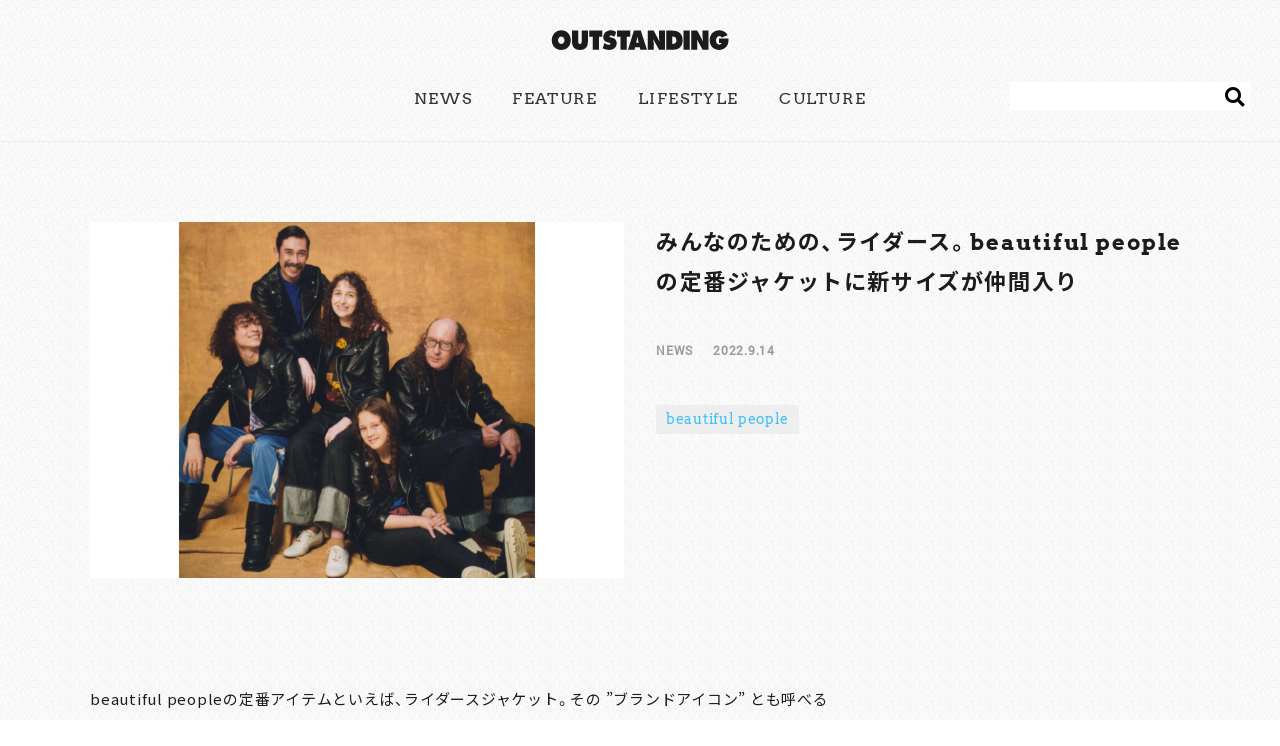

--- FILE ---
content_type: text/html; charset=UTF-8
request_url: https://outstanding-web.com/6398
body_size: 17914
content:
<!DOCTYPE html>
<html lang="ja">

<head>
  <meta charset="UTF-8">
  <meta http-equiv="X-UA-Compatible" content="IE=edge">
  <meta name="viewport" content="width=device-width, initial-scale=1.0">

  
  <meta name="description" lang="ja" content="Sports, Outdoor, Fashion. The Mixture of Any Cultures｜OUTSTANDING WEB（アウトスタンディングウェブ）"/>
  <link rel="icon" sizes="16x16" href="https://outstanding-web.com/wp-content/themes/outstanding/images/favicon_16.ico" />
  <link rel="icon" sizes="32x32" href="https://outstanding-web.com/wp-content/themes/outstanding/images/favicon_32.ico" />
  <link rel="icon" sizes="48x48" href="https://outstanding-web.com/wp-content/themes/outstanding/images/favicon_48.ico" />
  <link rel="apple-touch-icon" sizes="1000x1000" href="https://outstanding-web.com/wp-content/themes/outstanding/images/apple-touch-icon.jpg" />
  <link rel="preconnect" href="https://fonts.gstatic.com"/>
  <link href="https://fonts.googleapis.com/css2?family=Noto+Sans+JP:wght@100;300;400;500;700;900&display=swap" rel="stylesheet"/>
  <link rel="stylesheet" href="https://cdn.jsdelivr.net/npm/yakuhanjp@3.4.1/dist/css/yakuhanjp.min.css">
  <link rel="stylesheet" href="https://cdnjs.cloudflare.com/ajax/libs/meyer-reset/2.0/reset.min.css">
  <link rel="stylesheet" href="https://cdnjs.cloudflare.com/ajax/libs/Swiper/5.3.1/css/swiper.min.css">
  <link rel="stylesheet" href="https://cdnjs.cloudflare.com/ajax/libs/animate.css/4.0.0/animate.min.css"/>

  
		<!-- All in One SEO 4.1.1.2 -->
		<title>みんなのための、ライダース。beautiful peopleの定番ジャケットに新サイズが仲間入り | OUTSTANDING WEB（アウトスタンディングウェブ）｜アウトドアやスポーツをファッションと融合したライフスタイルマガジン</title>
		<meta name="description" content="beautiful peopleの定番アイテムといえば、ライダースジャケット。その ”ブランドアイコン” とも呼べるアイテムに新サイズが加わり、全10サイズが展開されることとなった。 キッズサイズやオーバーサイズなど、着 […]"/>
		<link rel="canonical" href="https://outstanding-web.com/6398" />
		<meta property="og:site_name" content="OUTSTANDING WEB（アウトスタンディングウェブ）｜アウトドアやスポーツをファッションと融合したライフスタイルマガジン |" />
		<meta property="og:type" content="article" />
		<meta property="og:title" content="みんなのための、ライダース。beautiful peopleの定番ジャケットに新サイズが仲間入り | OUTSTANDING WEB（アウトスタンディングウェブ）｜アウトドアやスポーツをファッションと融合したライフスタイルマガジン" />
		<meta property="og:description" content="beautiful peopleの定番アイテムといえば、ライダースジャケット。その ”ブランドアイコン” とも呼べるアイテムに新サイズが加わり、全10サイズが展開されることとなった。 キッズサイズやオーバーサイズなど、着 […]" />
		<meta property="og:url" content="https://outstanding-web.com/6398" />
		<meta property="og:image" content="https://outstanding-web.com/wp-content/uploads/2022/09/beautiful-people.jpg" />
		<meta property="og:image:secure_url" content="https://outstanding-web.com/wp-content/uploads/2022/09/beautiful-people.jpg" />
		<meta property="og:image:width" content="1800" />
		<meta property="og:image:height" content="1200" />
		<meta property="article:published_time" content="2022-09-14T03:09:54Z" />
		<meta property="article:modified_time" content="2022-09-21T14:48:01Z" />
		<meta name="twitter:card" content="summary" />
		<meta name="twitter:domain" content="outstanding-web.com" />
		<meta name="twitter:title" content="みんなのための、ライダース。beautiful peopleの定番ジャケットに新サイズが仲間入り | OUTSTANDING WEB（アウトスタンディングウェブ）｜アウトドアやスポーツをファッションと融合したライフスタイルマガジン" />
		<meta name="twitter:description" content="beautiful peopleの定番アイテムといえば、ライダースジャケット。その ”ブランドアイコン” とも呼べるアイテムに新サイズが加わり、全10サイズが展開されることとなった。 キッズサイズやオーバーサイズなど、着 […]" />
		<meta name="twitter:image" content="https://outstanding-web.com/wp-content/uploads/2022/09/beautiful-people.jpg" />
		<script type="application/ld+json" class="aioseo-schema">
			{"@context":"https:\/\/schema.org","@graph":[{"@type":"WebSite","@id":"https:\/\/outstanding-web.com\/#website","url":"https:\/\/outstanding-web.com\/","name":"OUTSTANDING WEB\uff08\u30a2\u30a6\u30c8\u30b9\u30bf\u30f3\u30c7\u30a3\u30f3\u30b0\u30a6\u30a7\u30d6\uff09\uff5c\u30a2\u30a6\u30c8\u30c9\u30a2\u3084\u30b9\u30dd\u30fc\u30c4\u3092\u30d5\u30a1\u30c3\u30b7\u30e7\u30f3\u3068\u878d\u5408\u3057\u305f\u30e9\u30a4\u30d5\u30b9\u30bf\u30a4\u30eb\u30de\u30ac\u30b8\u30f3","publisher":{"@id":"https:\/\/outstanding-web.com\/#organization"}},{"@type":"Organization","@id":"https:\/\/outstanding-web.com\/#organization","name":"\u30a2\u30a6\u30c8\u30c9\u30a2\u3084\u30b9\u30dd\u30fc\u30c4\u3092\u30d5\u30a1\u30c3\u30b7\u30e7\u30f3\u3068\u878d\u5408\u3057\u305f\u30e9\u30a4\u30d5\u30b9\u30bf\u30a4\u30eb\u30de\u30ac\u30b8\u30f3\uff5cOUTSTANDING WEB\uff08\u30a2\u30a6\u30c8\u30b9\u30bf\u30f3\u30c7\u30a3\u30f3\u30b0\u30a6\u30a7\u30d6\uff09","url":"https:\/\/outstanding-web.com\/","logo":{"@type":"ImageObject","@id":"https:\/\/outstanding-web.com\/#organizationLogo","url":"https:\/\/outstanding-web.com\/wp-content\/uploads\/2023\/11\/outstanding_inst.jpg","width":"320","height":"320"},"image":{"@id":"https:\/\/outstanding-web.com\/#organizationLogo"}},{"@type":"BreadcrumbList","@id":"https:\/\/outstanding-web.com\/6398#breadcrumblist","itemListElement":[{"@type":"ListItem","@id":"https:\/\/outstanding-web.com\/#listItem","position":"1","item":{"@id":"https:\/\/outstanding-web.com\/#item","name":"\u30db\u30fc\u30e0","description":"\u30b9\u30dd\u30fc\u30c4\u3084\u30a2\u30a6\u30c8\u30c9\u30a2\u306b\u7acb\u3061\u4f4d\u7f6e\u306e\u6bd4\u91cd\u3092\u304b\u3051\u305fWEB\u30de\u30ac\u30b8\u30f3\u3067\u3059\u3002\u30b9\u30c8\u30ea\u30fc\u30c8\u3067\u73fe\u5728\u9032\u884c\u4e2d\u306e\u30b9\u30bf\u30a4\u30eb\u306b\u30b9\u30dd\u30fc\u30c4\u30d5\u30ec\u30fc\u30d0\u30fc\u3092\u30df\u30c3\u30af\u30b9\u3057\u305f\u30b9\u30c8\u30fc\u30ea\u30fc\u3084\u30b7\u30fc\u30ba\u30f3\u3067\u6700\u3082\u6c17\u306b\u306a\u308b\u30a2\u30a4\u30c6\u30e0\u3092\u3044\u3061\u65e9\u304f\u7d39\u4ecb\u3057\u307e\u3059\u3002","url":"https:\/\/outstanding-web.com\/"}}]},{"@type":"Person","@id":"https:\/\/outstanding-web.com\/author\/editor#author","url":"https:\/\/outstanding-web.com\/author\/editor","name":"editor","image":{"@type":"ImageObject","@id":"https:\/\/outstanding-web.com\/6398#authorImage","url":"https:\/\/secure.gravatar.com\/avatar\/91643c59ab7e74b94f168afa476dc18b?s=96&d=mm&r=g","width":"96","height":"96","caption":"editor"}},{"@type":"WebPage","@id":"https:\/\/outstanding-web.com\/6398#webpage","url":"https:\/\/outstanding-web.com\/6398","name":"\u307f\u3093\u306a\u306e\u305f\u3081\u306e\u3001\u30e9\u30a4\u30c0\u30fc\u30b9\u3002beautiful people\u306e\u5b9a\u756a\u30b8\u30e3\u30b1\u30c3\u30c8\u306b\u65b0\u30b5\u30a4\u30ba\u304c\u4ef2\u9593\u5165\u308a | OUTSTANDING WEB\uff08\u30a2\u30a6\u30c8\u30b9\u30bf\u30f3\u30c7\u30a3\u30f3\u30b0\u30a6\u30a7\u30d6\uff09\uff5c\u30a2\u30a6\u30c8\u30c9\u30a2\u3084\u30b9\u30dd\u30fc\u30c4\u3092\u30d5\u30a1\u30c3\u30b7\u30e7\u30f3\u3068\u878d\u5408\u3057\u305f\u30e9\u30a4\u30d5\u30b9\u30bf\u30a4\u30eb\u30de\u30ac\u30b8\u30f3","description":"beautiful people\u306e\u5b9a\u756a\u30a2\u30a4\u30c6\u30e0\u3068\u3044\u3048\u3070\u3001\u30e9\u30a4\u30c0\u30fc\u30b9\u30b8\u30e3\u30b1\u30c3\u30c8\u3002\u305d\u306e \u201d\u30d6\u30e9\u30f3\u30c9\u30a2\u30a4\u30b3\u30f3\u201d \u3068\u3082\u547c\u3079\u308b\u30a2\u30a4\u30c6\u30e0\u306b\u65b0\u30b5\u30a4\u30ba\u304c\u52a0\u308f\u308a\u3001\u516810\u30b5\u30a4\u30ba\u304c\u5c55\u958b\u3055\u308c\u308b\u3053\u3068\u3068\u306a\u3063\u305f\u3002 \u30ad\u30c3\u30ba\u30b5\u30a4\u30ba\u3084\u30aa\u30fc\u30d0\u30fc\u30b5\u30a4\u30ba\u306a\u3069\u3001\u7740 [\u2026]","inLanguage":"ja","isPartOf":{"@id":"https:\/\/outstanding-web.com\/#website"},"breadcrumb":{"@id":"https:\/\/outstanding-web.com\/6398#breadcrumblist"},"author":"https:\/\/outstanding-web.com\/6398#author","creator":"https:\/\/outstanding-web.com\/6398#author","image":{"@type":"ImageObject","@id":"https:\/\/outstanding-web.com\/#mainImage","url":"https:\/\/outstanding-web.com\/wp-content\/uploads\/2022\/09\/beautiful-people.jpg","width":"1800","height":"1200"},"primaryImageOfPage":{"@id":"https:\/\/outstanding-web.com\/6398#mainImage"},"datePublished":"2022-09-14T03:09:54+09:00","dateModified":"2022-09-21T14:48:01+09:00"},{"@type":"BlogPosting","@id":"https:\/\/outstanding-web.com\/6398#blogposting","name":"\u307f\u3093\u306a\u306e\u305f\u3081\u306e\u3001\u30e9\u30a4\u30c0\u30fc\u30b9\u3002beautiful people\u306e\u5b9a\u756a\u30b8\u30e3\u30b1\u30c3\u30c8\u306b\u65b0\u30b5\u30a4\u30ba\u304c\u4ef2\u9593\u5165\u308a | OUTSTANDING WEB\uff08\u30a2\u30a6\u30c8\u30b9\u30bf\u30f3\u30c7\u30a3\u30f3\u30b0\u30a6\u30a7\u30d6\uff09\uff5c\u30a2\u30a6\u30c8\u30c9\u30a2\u3084\u30b9\u30dd\u30fc\u30c4\u3092\u30d5\u30a1\u30c3\u30b7\u30e7\u30f3\u3068\u878d\u5408\u3057\u305f\u30e9\u30a4\u30d5\u30b9\u30bf\u30a4\u30eb\u30de\u30ac\u30b8\u30f3","description":"beautiful people\u306e\u5b9a\u756a\u30a2\u30a4\u30c6\u30e0\u3068\u3044\u3048\u3070\u3001\u30e9\u30a4\u30c0\u30fc\u30b9\u30b8\u30e3\u30b1\u30c3\u30c8\u3002\u305d\u306e \u201d\u30d6\u30e9\u30f3\u30c9\u30a2\u30a4\u30b3\u30f3\u201d \u3068\u3082\u547c\u3079\u308b\u30a2\u30a4\u30c6\u30e0\u306b\u65b0\u30b5\u30a4\u30ba\u304c\u52a0\u308f\u308a\u3001\u516810\u30b5\u30a4\u30ba\u304c\u5c55\u958b\u3055\u308c\u308b\u3053\u3068\u3068\u306a\u3063\u305f\u3002 \u30ad\u30c3\u30ba\u30b5\u30a4\u30ba\u3084\u30aa\u30fc\u30d0\u30fc\u30b5\u30a4\u30ba\u306a\u3069\u3001\u7740 [\u2026]","headline":"\u307f\u3093\u306a\u306e\u305f\u3081\u306e\u3001\u30e9\u30a4\u30c0\u30fc\u30b9\u3002beautiful people\u306e\u5b9a\u756a\u30b8\u30e3\u30b1\u30c3\u30c8\u306b\u65b0\u30b5\u30a4\u30ba\u304c\u4ef2\u9593\u5165\u308a","author":{"@id":"https:\/\/outstanding-web.com\/author\/editor#author"},"publisher":{"@id":"https:\/\/outstanding-web.com\/#organization"},"datePublished":"2022-09-14T03:09:54+09:00","dateModified":"2022-09-21T14:48:01+09:00","articleSection":"beautiful people","mainEntityOfPage":{"@id":"https:\/\/outstanding-web.com\/6398#webpage"},"isPartOf":{"@id":"https:\/\/outstanding-web.com\/6398#webpage"},"image":{"@type":"ImageObject","@id":"https:\/\/outstanding-web.com\/#articleImage","url":"https:\/\/outstanding-web.com\/wp-content\/uploads\/2022\/09\/beautiful-people.jpg","width":"1800","height":"1200"}}]}
		</script>
		<!-- All in One SEO -->

<link rel='dns-prefetch' href='//s.w.org' />
<link rel="alternate" type="application/rss+xml" title="OUTSTANDING WEB（アウトスタンディングウェブ）｜アウトドアやスポーツをファッションと融合したライフスタイルマガジン &raquo; みんなのための、ライダース。beautiful peopleの定番ジャケットに新サイズが仲間入り のコメントのフィード" href="https://outstanding-web.com/6398/feed" />
		<script type="text/javascript">
			window._wpemojiSettings = {"baseUrl":"https:\/\/s.w.org\/images\/core\/emoji\/13.0.1\/72x72\/","ext":".png","svgUrl":"https:\/\/s.w.org\/images\/core\/emoji\/13.0.1\/svg\/","svgExt":".svg","source":{"concatemoji":"https:\/\/outstanding-web.com\/wp-includes\/js\/wp-emoji-release.min.js?ver=5.7.1"}};
			!function(e,a,t){var n,r,o,i=a.createElement("canvas"),p=i.getContext&&i.getContext("2d");function s(e,t){var a=String.fromCharCode;p.clearRect(0,0,i.width,i.height),p.fillText(a.apply(this,e),0,0);e=i.toDataURL();return p.clearRect(0,0,i.width,i.height),p.fillText(a.apply(this,t),0,0),e===i.toDataURL()}function c(e){var t=a.createElement("script");t.src=e,t.defer=t.type="text/javascript",a.getElementsByTagName("head")[0].appendChild(t)}for(o=Array("flag","emoji"),t.supports={everything:!0,everythingExceptFlag:!0},r=0;r<o.length;r++)t.supports[o[r]]=function(e){if(!p||!p.fillText)return!1;switch(p.textBaseline="top",p.font="600 32px Arial",e){case"flag":return s([127987,65039,8205,9895,65039],[127987,65039,8203,9895,65039])?!1:!s([55356,56826,55356,56819],[55356,56826,8203,55356,56819])&&!s([55356,57332,56128,56423,56128,56418,56128,56421,56128,56430,56128,56423,56128,56447],[55356,57332,8203,56128,56423,8203,56128,56418,8203,56128,56421,8203,56128,56430,8203,56128,56423,8203,56128,56447]);case"emoji":return!s([55357,56424,8205,55356,57212],[55357,56424,8203,55356,57212])}return!1}(o[r]),t.supports.everything=t.supports.everything&&t.supports[o[r]],"flag"!==o[r]&&(t.supports.everythingExceptFlag=t.supports.everythingExceptFlag&&t.supports[o[r]]);t.supports.everythingExceptFlag=t.supports.everythingExceptFlag&&!t.supports.flag,t.DOMReady=!1,t.readyCallback=function(){t.DOMReady=!0},t.supports.everything||(n=function(){t.readyCallback()},a.addEventListener?(a.addEventListener("DOMContentLoaded",n,!1),e.addEventListener("load",n,!1)):(e.attachEvent("onload",n),a.attachEvent("onreadystatechange",function(){"complete"===a.readyState&&t.readyCallback()})),(n=t.source||{}).concatemoji?c(n.concatemoji):n.wpemoji&&n.twemoji&&(c(n.twemoji),c(n.wpemoji)))}(window,document,window._wpemojiSettings);
		</script>
		<style type="text/css">
img.wp-smiley,
img.emoji {
	display: inline !important;
	border: none !important;
	box-shadow: none !important;
	height: 1em !important;
	width: 1em !important;
	margin: 0 .07em !important;
	vertical-align: -0.1em !important;
	background: none !important;
	padding: 0 !important;
}
</style>
	<link rel='stylesheet' id='wp-block-library-css'  href='https://outstanding-web.com/wp-includes/css/dist/block-library/style.min.css?ver=5.7.1' type='text/css' media='all' />
<link rel='stylesheet' id='style-css'  href='https://outstanding-web.com/wp-content/themes/outstanding/style.css?ver=5.7.1' type='text/css' media='all' />
<link rel='stylesheet' id='news-css'  href='https://outstanding-web.com/wp-content/themes/outstanding/css/single-news.css?ver=5.7.1' type='text/css' media='all' />
<!--n2css--><script type='application/json' id='wpp-json'>
{"sampling_active":0,"sampling_rate":100,"ajax_url":"https:\/\/outstanding-web.com\/wp-json\/wordpress-popular-posts\/v1\/popular-posts","ID":6398,"token":"efeeab82b6","lang":0,"debug":0}
</script>
<script type='text/javascript' src='https://outstanding-web.com/wp-content/plugins/wordpress-popular-posts/assets/js/wpp.min.js?ver=5.3.2' id='wpp-js-js'></script>
<script type='text/javascript' src='https://outstanding-web.com/wp-includes/js/jquery/jquery.min.js?ver=3.5.1' id='jquery-core-js'></script>
<script type='text/javascript' src='https://outstanding-web.com/wp-includes/js/jquery/jquery-migrate.min.js?ver=3.3.2' id='jquery-migrate-js'></script>
<link rel="https://api.w.org/" href="https://outstanding-web.com/wp-json/" /><link rel="alternate" type="application/json" href="https://outstanding-web.com/wp-json/wp/v2/posts/6398" /><link rel="EditURI" type="application/rsd+xml" title="RSD" href="https://outstanding-web.com/xmlrpc.php?rsd" />
<link rel="wlwmanifest" type="application/wlwmanifest+xml" href="https://outstanding-web.com/wp-includes/wlwmanifest.xml" /> 
<meta name="generator" content="WordPress 5.7.1" />
<link rel='shortlink' href='https://outstanding-web.com/?p=6398' />
<link rel="alternate" type="application/json+oembed" href="https://outstanding-web.com/wp-json/oembed/1.0/embed?url=https%3A%2F%2Foutstanding-web.com%2F6398" />
<link rel="alternate" type="text/xml+oembed" href="https://outstanding-web.com/wp-json/oembed/1.0/embed?url=https%3A%2F%2Foutstanding-web.com%2F6398&#038;format=xml" />
<meta name="cdp-version" content="1.1.8" />        <style>
            @-webkit-keyframes bgslide {
                from {
                    background-position-x: 0;
                }
                to {
                    background-position-x: -200%;
                }
            }

            @keyframes bgslide {
                    from {
                        background-position-x: 0;
                    }
                    to {
                        background-position-x: -200%;
                    }
            }

            .wpp-widget-placeholder {
                margin: 0 auto;
                width: 60px;
                height: 3px;
                background: #dd3737;
                background: -webkit-gradient(linear, left top, right top, from(#dd3737), color-stop(10%, #571313), to(#dd3737));
                background: linear-gradient(90deg, #dd3737 0%, #571313 10%, #dd3737 100%);
                background-size: 200% auto;
                border-radius: 3px;
                -webkit-animation: bgslide 1s infinite linear;
                animation: bgslide 1s infinite linear;
            }
        </style>
        
  
  
  <script src="https://wowjs.uk/dist/wow.min.js"></script>
  <script>new WOW().init();</script>
  <!-- Global site tag (gtag.js) - Google Analytics -->
  <script async src="https://www.googletagmanager.com/gtag/js?id=G-J2DWL3F362"></script>
  <script>
    window.dataLayer = window.dataLayer || [];
    function gtag(){dataLayer.push(arguments);}
    gtag('js', new Date());
    gtag('config', 'G-J2DWL3F362');
  </script>
  <!-- End Google Analytics -->
</head>

<body>

    
          
              
                  
                  
      
    
  
  <section class="globalNav">
    <div class="heder-fixed">
    <h1>
      <a href="https://outstanding-web.com">
        <svg xmlns="http://www.w3.org/2000/svg" xmlns:xlink="http://www.w3.org/1999/xlink" width="178px" height="20px">
          <path fill-rule="evenodd" fill="rgb(28, 28, 28)" d="M168.438,6.112 C166.208,6.112 164.979,8.232 164.979,10.531 C164.979,12.626 166.162,14.595 168.188,14.595 C169.167,14.595 170.418,14.089 170.714,12.929 L167.892,12.929 L167.892,8.435 L177.519,8.435 C177.473,11.540 177.473,14.140 175.448,16.563 C173.627,18.760 170.828,19.946 168.165,19.946 C162.931,19.946 158.697,16.362 158.697,10.252 C158.697,4.042 162.817,0.306 168.211,0.306 C171.192,0.306 175.289,1.947 176.632,5.203 L170.805,7.576 C170.327,6.616 169.439,6.112 168.438,6.112 ZM146.089,9.646 L145.907,9.646 C146.112,10.959 146.294,12.196 146.294,13.458 L146.294,19.644 L140.331,19.644 L140.331,0.609 L146.316,0.609 L151.915,11.161 L152.097,11.161 C151.847,9.571 151.574,7.929 151.574,6.314 L151.574,0.609 L157.537,0.609 L157.537,19.644 L151.574,19.644 L146.089,9.646 ZM132.593,0.609 L138.829,0.609 L138.829,19.644 L132.593,19.644 L132.593,0.609 ZM123.035,19.644 L115.138,19.644 L115.138,0.609 L121.487,0.609 C127.245,0.609 131.661,3.411 131.661,10.404 C131.661,16.059 128.065,19.644 123.035,19.644 ZM121.761,6.567 L121.374,6.567 L121.374,13.938 L121.761,13.938 C123.832,13.938 125.425,12.878 125.425,10.379 C125.425,7.703 124.036,6.567 121.761,6.567 ZM102.484,9.646 L102.302,9.646 C102.507,10.959 102.689,12.196 102.689,13.458 L102.689,19.644 L96.726,19.644 L96.726,0.609 L102.712,0.609 L108.311,11.161 L108.493,11.161 C108.242,9.571 107.969,7.929 107.969,6.314 L107.969,0.609 L113.932,0.609 L113.932,19.644 L107.969,19.644 L102.484,9.646 ZM88.783,17.270 L84.072,17.270 L83.571,19.644 L76.971,19.644 L82.934,0.609 L89.830,0.609 L95.952,19.644 L89.352,19.644 L88.783,17.270 ZM86.962,9.394 C86.780,8.586 86.666,7.753 86.553,6.946 L86.325,6.946 L85.187,12.751 L87.691,12.751 L86.962,9.394 ZM75.788,19.644 L69.553,19.644 L69.553,6.616 L66.116,6.794 L66.116,0.609 L79.225,0.609 L79.225,6.794 L75.788,6.616 L75.788,19.644 ZM61.155,7.703 C63.795,8.359 65.707,9.924 65.707,13.156 C65.707,17.699 61.974,19.946 58.265,19.946 C56.103,19.946 53.599,19.289 51.665,18.205 L53.576,12.827 L53.895,13.105 C55.010,14.064 56.353,14.847 57.787,14.847 C58.401,14.847 59.380,14.569 59.380,13.710 C59.380,12.853 58.561,12.777 57.991,12.650 L56.740,12.398 C54.305,11.917 52.256,10.328 52.256,7.349 C52.256,2.831 55.966,0.306 59.698,0.306 C61.655,0.306 63.453,0.836 65.138,1.972 L63.453,6.844 C62.384,6.036 61.178,5.405 59.835,5.405 C59.289,5.405 58.492,5.633 58.492,6.415 C58.492,7.122 59.266,7.223 59.744,7.349 L61.155,7.703 ZM47.933,19.644 L41.697,19.644 L41.697,6.616 L38.260,6.794 L38.260,0.609 L51.369,0.609 L51.369,6.794 L47.933,6.616 L47.933,19.644 ZM28.952,19.946 C24.150,19.946 21.010,17.422 21.010,11.868 L21.010,0.609 L27.245,0.609 L27.245,11.212 C27.245,12.701 27.291,14.014 28.952,14.014 C30.614,14.014 30.659,12.701 30.659,11.212 L30.659,0.609 L36.895,0.609 L36.895,11.868 C36.895,17.422 33.754,19.946 28.952,19.946 ZM10.268,19.946 C5.033,19.946 0.777,16.286 0.777,10.177 C0.777,4.194 5.056,0.306 10.268,0.306 C15.480,0.306 19.758,4.194 19.758,10.177 C19.758,16.286 15.502,19.946 10.268,19.946 ZM10.268,6.567 C8.288,6.567 7.059,8.258 7.059,10.278 C7.059,12.449 8.379,13.938 10.268,13.938 C12.157,13.938 13.477,12.449 13.477,10.278 C13.477,8.258 12.248,6.567 10.268,6.567 Z" />
        </svg>
      </a>

    </h1>
    </div>

    <nav class="nav ">
      <ul>
        <li >
          <a href="https://outstanding-web.com/news">NEWS</a>
        </li>
        <li >
          <a href="https://outstanding-web.com/feature">FEATURE</a>
        </li>
        <li >
          <a href="https://outstanding-web.com/lifestyle">LIFESTYLE</a>
        </li>
        <li >
          <a href="https://outstanding-web.com/culture">CULTURE</a>
        </li>
      </ul>

      <div class="nav__search">
        <form id="searchform" action="https://outstanding-web.com" method="get">
  <input type="text" name="s" id="s" />
  <button type="submit"><i class="fas fa-search"></i></button>
</form>
      </div>
    </nav>
  </section>

  <p class="nav__menu"><img src="https://outstanding-web.com/wp-content/themes/outstanding/images/menu.png" alt="outstanding-menu" id="js-menu"></p>

  <div id="close">
    <span class="line1"></span>
    <span class="line2"></span>
  </div>

  
<section class="single">
  <div class="single__ttl">
    <div class="single__ttl-wrapper">
      <div class="left">
                  <img width="1800" height="1200" src="https://outstanding-web.com/wp-content/uploads/2022/09/beautiful-people.jpg" class="attachment-post-thumbnail size-post-thumbnail wp-post-image" alt="" loading="lazy" srcset="https://outstanding-web.com/wp-content/uploads/2022/09/beautiful-people.jpg 1800w, https://outstanding-web.com/wp-content/uploads/2022/09/beautiful-people-300x200.jpg 300w, https://outstanding-web.com/wp-content/uploads/2022/09/beautiful-people-864x576.jpg 864w, https://outstanding-web.com/wp-content/uploads/2022/09/beautiful-people-402x268.jpg 402w, https://outstanding-web.com/wp-content/uploads/2022/09/beautiful-people-768x512.jpg 768w, https://outstanding-web.com/wp-content/uploads/2022/09/beautiful-people-1536x1024.jpg 1536w" sizes="(max-width: 1800px) 100vw, 1800px" />          　          <small class="price">
                      </small>
      </div>
      <div class="right">
        <h2>
          みんなのための、ライダース。beautiful peopleの定番ジャケットに新サイズが仲間入り        </h2>

        <div class="date">
          <p>NEWS</p>
          <p>2022.9.14</p>
        </div>

        <small class="photo">
                  </small>

        <ul class="tags">
          <ul class="post-categories">
	<li><a href="https://outstanding-web.com/category/beautiful-people" rel="category tag">beautiful people</a></li></ul>        </ul>

      </div>
    </div>

  </div>

  <div class="single__cont">
    <div class="single__cont-main">
<!--
      <p>
              </p>
-->

        
<p>beautiful peopleの定番アイテムといえば、ライダースジャケット。その ”ブランドアイコン” とも呼べるアイテムに新サイズが加わり、全10サイズが展開されることとなった。</p>



<p></p>



<figure class="wp-block-gallery has-nested-images columns-default is-cropped">
<figure class="wp-block-image size-large"><img loading="lazy" width="576" height="576" src="https://outstanding-web.com/wp-content/uploads/2022/09/202208_bp_THE_11-576x576.png" alt="" class="wp-image-6441" srcset="https://outstanding-web.com/wp-content/uploads/2022/09/202208_bp_THE_11-576x576.png 576w, https://outstanding-web.com/wp-content/uploads/2022/09/202208_bp_THE_11-300x300.png 300w, https://outstanding-web.com/wp-content/uploads/2022/09/202208_bp_THE_11-768x768.png 768w, https://outstanding-web.com/wp-content/uploads/2022/09/202208_bp_THE_11-160x160.png 160w, https://outstanding-web.com/wp-content/uploads/2022/09/202208_bp_THE_11-150x150.png 150w, https://outstanding-web.com/wp-content/uploads/2022/09/202208_bp_THE_11.png 1080w" sizes="(max-width: 576px) 100vw, 576px" /></figure>



<figure class="wp-block-image size-large"><img loading="lazy" width="576" height="576" src="https://outstanding-web.com/wp-content/uploads/2022/09/202208_bp_THE_08-576x576.png" alt="" class="wp-image-6440" srcset="https://outstanding-web.com/wp-content/uploads/2022/09/202208_bp_THE_08-576x576.png 576w, https://outstanding-web.com/wp-content/uploads/2022/09/202208_bp_THE_08-300x300.png 300w, https://outstanding-web.com/wp-content/uploads/2022/09/202208_bp_THE_08-768x768.png 768w, https://outstanding-web.com/wp-content/uploads/2022/09/202208_bp_THE_08-160x160.png 160w, https://outstanding-web.com/wp-content/uploads/2022/09/202208_bp_THE_08-150x150.png 150w, https://outstanding-web.com/wp-content/uploads/2022/09/202208_bp_THE_08.png 1080w" sizes="(max-width: 576px) 100vw, 576px" /></figure>
</figure>



<p></p>



<figure class="wp-block-gallery has-nested-images columns-default is-cropped">
<figure class="wp-block-image size-large"><img loading="lazy" width="576" height="576" src="https://outstanding-web.com/wp-content/uploads/2022/09/202208_bp_THE_28-576x576.png" alt="" class="wp-image-6442" srcset="https://outstanding-web.com/wp-content/uploads/2022/09/202208_bp_THE_28-576x576.png 576w, https://outstanding-web.com/wp-content/uploads/2022/09/202208_bp_THE_28-300x300.png 300w, https://outstanding-web.com/wp-content/uploads/2022/09/202208_bp_THE_28-768x768.png 768w, https://outstanding-web.com/wp-content/uploads/2022/09/202208_bp_THE_28-160x160.png 160w, https://outstanding-web.com/wp-content/uploads/2022/09/202208_bp_THE_28-150x150.png 150w, https://outstanding-web.com/wp-content/uploads/2022/09/202208_bp_THE_28.png 1080w" sizes="(max-width: 576px) 100vw, 576px" /></figure>



<figure class="wp-block-image size-large"><img loading="lazy" width="576" height="576" src="https://outstanding-web.com/wp-content/uploads/2022/09/202208_bp_THE_19-576x576.png" alt="" class="wp-image-6443" srcset="https://outstanding-web.com/wp-content/uploads/2022/09/202208_bp_THE_19-576x576.png 576w, https://outstanding-web.com/wp-content/uploads/2022/09/202208_bp_THE_19-300x300.png 300w, https://outstanding-web.com/wp-content/uploads/2022/09/202208_bp_THE_19-768x768.png 768w, https://outstanding-web.com/wp-content/uploads/2022/09/202208_bp_THE_19-160x160.png 160w, https://outstanding-web.com/wp-content/uploads/2022/09/202208_bp_THE_19-150x150.png 150w, https://outstanding-web.com/wp-content/uploads/2022/09/202208_bp_THE_19.png 1080w" sizes="(max-width: 576px) 100vw, 576px" /></figure>
</figure>



<p></p>



<p>キッズサイズやオーバーサイズなど、着る人のスタイルに合わせて好みのシルエットを選ぶことが可能に。また、同じサイズを共有し、男女、親子でコーディネートを楽しむこともできる。</p>



<p></p>



<figure class="wp-block-image size-large"><img loading="lazy" width="576" height="576" src="https://outstanding-web.com/wp-content/uploads/2022/09/202208_bp_THE_31-576x576.png" alt="" class="wp-image-6444" srcset="https://outstanding-web.com/wp-content/uploads/2022/09/202208_bp_THE_31-576x576.png 576w, https://outstanding-web.com/wp-content/uploads/2022/09/202208_bp_THE_31-300x300.png 300w, https://outstanding-web.com/wp-content/uploads/2022/09/202208_bp_THE_31-768x768.png 768w, https://outstanding-web.com/wp-content/uploads/2022/09/202208_bp_THE_31-160x160.png 160w, https://outstanding-web.com/wp-content/uploads/2022/09/202208_bp_THE_31-150x150.png 150w, https://outstanding-web.com/wp-content/uploads/2022/09/202208_bp_THE_31.png 1080w" sizes="(max-width: 576px) 100vw, 576px" /></figure>



<p></p>



<figure class="wp-block-gallery has-nested-images columns-default is-cropped">
<figure class="wp-block-image size-large"><img loading="lazy" width="424" height="576" src="https://outstanding-web.com/wp-content/uploads/2022/09/1235105007_4-424x576.jpeg" alt="" class="wp-image-6445" srcset="https://outstanding-web.com/wp-content/uploads/2022/09/1235105007_4-424x576.jpeg 424w, https://outstanding-web.com/wp-content/uploads/2022/09/1235105007_4-221x300.jpeg 221w, https://outstanding-web.com/wp-content/uploads/2022/09/1235105007_4-768x1044.jpeg 768w, https://outstanding-web.com/wp-content/uploads/2022/09/1235105007_4.jpeg 1103w" sizes="(max-width: 424px) 100vw, 424px" /></figure>



<figure class="wp-block-image size-large"><img loading="lazy" width="424" height="576" src="https://outstanding-web.com/wp-content/uploads/2022/09/1235105007_1-1-424x576.jpeg" alt="" class="wp-image-6446" srcset="https://outstanding-web.com/wp-content/uploads/2022/09/1235105007_1-1-424x576.jpeg 424w, https://outstanding-web.com/wp-content/uploads/2022/09/1235105007_1-1-221x300.jpeg 221w, https://outstanding-web.com/wp-content/uploads/2022/09/1235105007_1-1-768x1044.jpeg 768w, https://outstanding-web.com/wp-content/uploads/2022/09/1235105007_1-1.jpeg 1103w" sizes="(max-width: 424px) 100vw, 424px" /></figure>
</figure>



<p></p>



<figure class="wp-block-gallery has-nested-images columns-default is-cropped">
<figure class="wp-block-image size-large"><img loading="lazy" width="424" height="576" src="https://outstanding-web.com/wp-content/uploads/2022/09/1235105015_6-1-424x576.jpeg" alt="" class="wp-image-6447" srcset="https://outstanding-web.com/wp-content/uploads/2022/09/1235105015_6-1-424x576.jpeg 424w, https://outstanding-web.com/wp-content/uploads/2022/09/1235105015_6-1-221x300.jpeg 221w, https://outstanding-web.com/wp-content/uploads/2022/09/1235105015_6-1-768x1044.jpeg 768w, https://outstanding-web.com/wp-content/uploads/2022/09/1235105015_6-1.jpeg 1103w" sizes="(max-width: 424px) 100vw, 424px" /></figure>



<figure class="wp-block-image size-large"><img loading="lazy" width="424" height="576" src="https://outstanding-web.com/wp-content/uploads/2022/09/1235105015_4-1-424x576.jpeg" alt="" class="wp-image-6448" srcset="https://outstanding-web.com/wp-content/uploads/2022/09/1235105015_4-1-424x576.jpeg 424w, https://outstanding-web.com/wp-content/uploads/2022/09/1235105015_4-1-221x300.jpeg 221w, https://outstanding-web.com/wp-content/uploads/2022/09/1235105015_4-1-768x1044.jpeg 768w, https://outstanding-web.com/wp-content/uploads/2022/09/1235105015_4-1.jpeg 1103w" sizes="(max-width: 424px) 100vw, 424px" /></figure>
</figure>



<p></p>



<figure class="wp-block-image size-large"><a href="https://beautiful-people.jp/c/THE-collection/"><img loading="lazy" width="384" height="576" src="https://outstanding-web.com/wp-content/uploads/2022/09/KYM_6157-1-384x576.jpeg" alt="" class="wp-image-6452" srcset="https://outstanding-web.com/wp-content/uploads/2022/09/KYM_6157-1-384x576.jpeg 384w, https://outstanding-web.com/wp-content/uploads/2022/09/KYM_6157-1-200x300.jpeg 200w, https://outstanding-web.com/wp-content/uploads/2022/09/KYM_6157-1-768x1152.jpeg 768w, https://outstanding-web.com/wp-content/uploads/2022/09/KYM_6157-1.jpeg 1000w" sizes="(max-width: 384px) 100vw, 384px" /></a></figure>



<p></p>



<figure class="wp-block-image size-large"><img loading="lazy" width="384" height="576" src="https://outstanding-web.com/wp-content/uploads/2022/09/KYM_6159-2-384x576.jpeg" alt="" class="wp-image-6453" srcset="https://outstanding-web.com/wp-content/uploads/2022/09/KYM_6159-2-384x576.jpeg 384w, https://outstanding-web.com/wp-content/uploads/2022/09/KYM_6159-2-200x300.jpeg 200w, https://outstanding-web.com/wp-content/uploads/2022/09/KYM_6159-2-768x1152.jpeg 768w, https://outstanding-web.com/wp-content/uploads/2022/09/KYM_6159-2.jpeg 1000w" sizes="(max-width: 384px) 100vw, 384px" /></figure>



<p></p>



<figure class="wp-block-gallery has-nested-images columns-default is-cropped">
<figure class="wp-block-image size-large"><img loading="lazy" width="576" height="576" src="https://outstanding-web.com/wp-content/uploads/2022/09/22PF_leather-28-576x576.jpeg" alt="" class="wp-image-6455" srcset="https://outstanding-web.com/wp-content/uploads/2022/09/22PF_leather-28-576x576.jpeg 576w, https://outstanding-web.com/wp-content/uploads/2022/09/22PF_leather-28-300x300.jpeg 300w, https://outstanding-web.com/wp-content/uploads/2022/09/22PF_leather-28-768x768.jpeg 768w, https://outstanding-web.com/wp-content/uploads/2022/09/22PF_leather-28-160x160.jpeg 160w, https://outstanding-web.com/wp-content/uploads/2022/09/22PF_leather-28-150x150.jpeg 150w, https://outstanding-web.com/wp-content/uploads/2022/09/22PF_leather-28.jpeg 1500w" sizes="(max-width: 576px) 100vw, 576px" /></figure>



<figure class="wp-block-image size-large"><img loading="lazy" width="576" height="576" src="https://outstanding-web.com/wp-content/uploads/2022/09/22PF_leather-27-1-576x576.jpeg" alt="" class="wp-image-6454" srcset="https://outstanding-web.com/wp-content/uploads/2022/09/22PF_leather-27-1-576x576.jpeg 576w, https://outstanding-web.com/wp-content/uploads/2022/09/22PF_leather-27-1-300x300.jpeg 300w, https://outstanding-web.com/wp-content/uploads/2022/09/22PF_leather-27-1-768x768.jpeg 768w, https://outstanding-web.com/wp-content/uploads/2022/09/22PF_leather-27-1-160x160.jpeg 160w, https://outstanding-web.com/wp-content/uploads/2022/09/22PF_leather-27-1-150x150.jpeg 150w, https://outstanding-web.com/wp-content/uploads/2022/09/22PF_leather-27-1.jpeg 1500w" sizes="(max-width: 576px) 100vw, 576px" /></figure>
</figure>



<p></p>



<p>デッドストックのような雰囲気に仕上げた羊革は、ソフトでしっとりとした風合いがあり、着込むほどに馴染む仕上がり。どんな人にでもフィットする着用感が魅力だ。</p>



<p>今回のリリースに際して、“Family” をテーマとしたビジュアルやライダースのケア方法を紹介した動画なども公開されているので、あわせてチェックしてみよう。</p>



<p></p>



<figure class="wp-block-embed is-type-video is-provider-youtube wp-block-embed-youtube wp-embed-aspect-16-9 wp-has-aspect-ratio"><div class="wp-block-embed__wrapper">
<iframe loading="lazy" title="beautiful people ライダースケア" width="500" height="281" src="https://www.youtube.com/embed/vWer5qwzfVY?feature=oembed" frameborder="0" allow="accelerometer; autoplay; clipboard-write; encrypted-media; gyroscope; picture-in-picture" allowfullscreen></iframe>
</div></figure>



<p></p>



<p>まさしく ”みんなのためのライダース” として、これからの季節のおともにしてみるのも良いだろう。ぜひともご注目を。</p>



<p></p>



<p><strong>【お問い合わせ】</strong><br>beautiful people Aoyama<br>東京都港区南青山3-16-6<br>TEL：03-6447-1869<br><a href="https://beautiful-people.jp/" target="_blank" rel="noreferrer noopener">https://beautiful-people.jp/</a></p>


      
                  
      <div class="article_bnr_sp sp"><a href="" target="_blank"><img src="" alt=""></a></div>

      <div class="tags">
        <h3>TAGS</h3>
        <div class="tags-tag">
          <ul class="post-categories">
	<li><a href="https://outstanding-web.com/category/beautiful-people" rel="category tag">beautiful people</a></li></ul>        </div>
      </div>

      <div class="single__share">
        <h3>SHARE</h3>
        <ul>
          <li>
            <a
              href="https://www.facebook.com/share.php?u=https://outstanding-web.com/6398"
              target="_blank"
              rel="noopener"
              ><img src="https://outstanding-web.com/wp-content/themes/outstanding/images/facebook.svg" alt="Facebook" loading="lazy"
            /></a>
          </li>
          <li>
            <a
              href="https://twitter.com/share?text=みんなのための、ライダース。beautiful peopleの定番ジャケットに新サイズが仲間入り&url=https://outstanding-web.com/6398"
              target="_blank"
              rel="noopener"
              >
              <img src="https://outstanding-web.com/wp-content/themes/outstanding/images/twitter.svg" alt="Twitter" loading="lazy"
            /></a>
          </li>
        </ul>
      </div>
    </div>
    

    <section class="sidebar">
  <div class="sidebar__inner">
    
  <div class="article_bnr_top"><a href="" target="_blank"><img src="" alt="" class="pc"></a></div>

    <div class="sidebar__ranking">
    <h2>RANKING</h2>

    <ol>  

    
    
      
      <li class="sidebar__ranking-card">
        <a href="https://outstanding-web.com/449">
          <img src="https://outstanding-web.com/wp-content/uploads/2021/05/viva2-160x160.jpg" alt="">
          <div class="desc">
                        世田谷・奥沢より異彩を放つショップ VIVA STRAN...          </div>
        </a>
      </li>

      
      <li class="sidebar__ranking-card">
        <a href="https://outstanding-web.com/2125">
          <img src="https://outstanding-web.com/wp-content/uploads/2021/07/ib_vol09_02-160x160.jpg" alt="">
          <div class="desc">
                        I BOUGHT vol.9　最近これ買ったよ！高橋龍(...          </div>
        </a>
      </li>

      
      <li class="sidebar__ranking-card">
        <a href="https://outstanding-web.com/5119">
          <img src="https://outstanding-web.com/wp-content/uploads/2022/07/flagship-店内1-1-160x160.jpg" alt="">
          <div class="desc">
                        Topologie初のフラグシップショップが、原宿にオー...          </div>
        </a>
      </li>

      
      <li class="sidebar__ranking-card">
        <a href="https://outstanding-web.com/3642">
          <img src="https://outstanding-web.com/wp-content/uploads/2022/01/beams-clarks-160x160.jpg" alt="">
          <div class="desc">
                        濡れても平気。紐がなくたって平気。BEAMS × Cla...          </div>
        </a>
      </li>

      
      <li class="sidebar__ranking-card">
        <a href="https://outstanding-web.com/6085">
          <img src="https://outstanding-web.com/wp-content/uploads/2022/09/NB-Numeric-160x160.jpg" alt="">
          <div class="desc">
                        街履きにも、もちろんスケートにも。『CHALLENGER...          </div>
        </a>
      </li>

      
        
    </ol>
  </div>

  <div class="article_bnr_btm_pc"><a href="" target="_blank"><img src="" alt="" class="pc"></a></div>

    </div>
  </div>
</section>

    <section class="recommend">
      <h2>RECOMMEND</h2>

      <ul class="recommend__wrapper">

        
        
          
            <!-- ▽ ループ開始 ▽ -->
            <li class="recommend__card">
              <a href="https://outstanding-web.com/8994">
                                  <img width="864" height="576" src="https://outstanding-web.com/wp-content/uploads/2023/02/90s_dream_vol4_02-864x576.jpg" class="attachment-large size-large wp-post-image" alt="" loading="lazy" srcset="https://outstanding-web.com/wp-content/uploads/2023/02/90s_dream_vol4_02-864x576.jpg 864w, https://outstanding-web.com/wp-content/uploads/2023/02/90s_dream_vol4_02-300x200.jpg 300w, https://outstanding-web.com/wp-content/uploads/2023/02/90s_dream_vol4_02-402x268.jpg 402w, https://outstanding-web.com/wp-content/uploads/2023/02/90s_dream_vol4_02-768x512.jpg 768w, https://outstanding-web.com/wp-content/uploads/2023/02/90s_dream_vol4_02-1536x1024.jpg 1536w, https://outstanding-web.com/wp-content/uploads/2023/02/90s_dream_vol4_02-2048x1366.jpg 2048w" sizes="(max-width: 864px) 100vw, 864px" />                  　
                  <div class="date-wrapper">

                    <div class="date">
                      <p>FEATURE</p>
                      <p>2023.2.14</p>
                    </div>
                    <h3>90s Dream vol.4</h3>

                    <p class="desc">
『90s（ナインティーズ）』。バブル崩壊後の日本に訪れたサブカルチャー成熟の時代は、今も昔も若者が惹かれる魅惑のコンテンツだ。様々なオリジナルが生まれた90sはファッション、とかくストリートファッションと縁深い。90s Dreamではそんな90年代にフィーチャーしたファッションアイテムを紹介する。紹介したアイテムは東京・池尻大橋のWARDROBE TREATMENT（ワードローブトリートメント）に展示しているので、この機会にぜひご覧いただきたい。







Edit by DETZ MATSUDA<br>Photo by KOTO SATO&nbsp;<br>Text by HARUYUKI TANIMOTO







GOOD ENOUGH THiS MACHiNE KiLLS FASCiST T-SH















「THiS MACHiNE KiLLS FASCiST（この機械はファシストを死なせる）」フォークソングの父と呼ばれるWoody Guthrieが自らのギターに刻んでいる著名なメッセージだ。WoodyはBob Dylanが敬愛するアーティストのひとりで、反体制派としても知られている。そんな彼のメッセージをUREIのミキサーと共にプリントし、カルチャーをクロスオーバーさせるセンスには流石にシビれる。デザインギミックが秀逸な1枚だ。





















































m&amp;m STAR T-SH















村上俊実が主宰する内装集団“M&amp;M CUSTOM PERFORMANCE”。裏原を代表するショップ『NOWHERE』をはじめ、名だたるストリートブランドショップ、カフェなどの内装、家具デザインを手掛けている。このTシャツはアパレルライン“m&amp;m”のもの。UNRIVALEDとのコラボレーションモデルなどは巷で出回っているが、READYMADEで販売されたこのTシャツはオリジナルの限定販売。滅多にお目にかかれない代物だ。







































GOOD ENOUGH END RACISM 1991 T-SH















GOOD ENOUGHの象徴的なデザインのひとつと数えられるEND RACISM Tシャツ。近年ではInfinite Archivesとのコラボレーションで復刻されている。ディレクターの藤原ヒロシが海外で目の当たりにした警察の不当な行いがデザインソースになっている。ストレートに表現されていることからメッセージ性が強烈で、他のデザインと比較してもインパクトは群を抜く。発売から30年たった今でも無くならない、人類永遠のテーマだ。



















































ELECTRIC COTTAGE Shawn Stussy T-SH















Fragment Designの前身ブランドである“ELECTRIC COTTAGE”。ブランド設立前に藤原ヒロシが構えていた事務所はMacやターンテーブルなどのDJ機材など、当時としてはハイテクな機材に溢れていた。その事務所に来て中の様子を見たShawn Stussyが放った言葉が「ELECTRIC COTTAGE」。そのままブランド名に採用するところがまた、粋だ。象徴的なショーンフォントが使われていることからも両人の親交の深さが窺い知れる。



















































GOOD ENOUGH K2 SEXY DYNAMITE TOUR Staff T-SH















藤原ヒロシがプロデュースを務めていた伝説のアイドル、小泉今日子が1991年に回っていたSEXY DYNAMITE TOUR のスタッフTシャツ。もちろん非売品だ。当時、スタッフは多くいたのだろうがその割には現在でも球数はほとんど無く、滅多に市場に出回らない激レアものだ。裏原フリークやGOOD ENOUGHラバーはもちろんだが、キョンキョンファンも喉から手が出るほど欲しいことだろう。是非ともWORDROBE TREATMENTでご覧いただきたい。







































WARDROBE TREATMENT<br>https://aobadai.wardrobetreatment.jp/







究極のオーダーメイドクリーニングを実現するコンシェルジュストア。ワードローブトリートメントの旗艦店として目黒区青葉台に2018年4月にオープン。お客様がお持ちのアイテムへの愛着度を理解して、より最適な復元の提案ができるように洋服メンテナンスを熟知したコンシェルジュが直接お話を聞きながらカウンセリングを行うクリーニングストア。お客さまのお洋服1点1点のコンディションに合わせてオリジナルの洗浄工程を提案。日本随一を誇る特殊しみ抜き、それをささえる補色技術が好評を得ていることはもちろん60年以上の歴史を誇るプレスワーク、レザーアイテムのリペアなど各分野のスペシャリストが各工程を担当します。ワードローブトリートメントの洋服メンテナンスのこだわりを是非店頭で体現してください。
</p>
                  </div>

              </a>
            </li>
            <!-- △ ループ終了 △ -->
          
            <!-- ▽ ループ開始 ▽ -->
            <li class="recommend__card">
              <a href="https://outstanding-web.com/8486">
                                  <img width="864" height="576" src="https://outstanding-web.com/wp-content/uploads/2022/12/90s_dream_vol3_02-864x576.jpg" class="attachment-large size-large wp-post-image" alt="" loading="lazy" srcset="https://outstanding-web.com/wp-content/uploads/2022/12/90s_dream_vol3_02-864x576.jpg 864w, https://outstanding-web.com/wp-content/uploads/2022/12/90s_dream_vol3_02-300x200.jpg 300w, https://outstanding-web.com/wp-content/uploads/2022/12/90s_dream_vol3_02-402x268.jpg 402w, https://outstanding-web.com/wp-content/uploads/2022/12/90s_dream_vol3_02-768x512.jpg 768w, https://outstanding-web.com/wp-content/uploads/2022/12/90s_dream_vol3_02-1536x1024.jpg 1536w, https://outstanding-web.com/wp-content/uploads/2022/12/90s_dream_vol3_02-2048x1366.jpg 2048w" sizes="(max-width: 864px) 100vw, 864px" />                  　
                  <div class="date-wrapper">

                    <div class="date">
                      <p>FEATURE</p>
                      <p>2022.12.26</p>
                    </div>
                    <h3>90s Dream vol.3</h3>

                    <p class="desc">
『90s（ナインティーズ）』。バブル崩壊後の日本に訪れたサブカルチャー成熟の時代は、今も昔も若者が惹かれる魅惑のコンテンツだ。様々なオリジナルが生まれた90sはファッション、とかくストリートファッションと縁深い。90s Dreamではそんな90年代にフィーチャーしたファッションアイテムを紹介する。紹介したアイテムは東京・池尻大橋のWARDROBE TREATMENT（ワードローブトリートメント）に展示しているので、この機会にぜひご覧いただきたい。







Edit by DETZ MATSUDA<br>Photo by KOTO SATO <br>Text by HARUYUKI TANIMOTO







GOOD ENOUGH Robert Indiana HOMMAGE T-SH



















胸にプリントされた「GDEH」は、現代美術家・Robert Indianaが手がけた「LOVE」のオマージュモチーフ。2016年にMEDICOM TOYとのコラボレーションで復刻した「GDEH」ペーパーウェイトが記憶に新しいが、同モチーフのプリントTシャツは中古市場でもほとんど流通していないプレミアだ。ボディはHanesのBEEFY-Tで、初期のGOOD ENOUGHを象徴する織りネームが付属している。







































KEITH HARING Skatebord T-SH



















1986年、Keith Haringのグッズを販売する店舗『Pop Shop』がニューヨークにオープンした。その後、東京・青山にもPop Shopはオープンするのだが、このTシャツは1990年前後にニューヨークで発売されていたものだ。胸にプリントされているイラストはNew York City Skatebords,Inc.の依頼で描かれたスケートデザイン。このイラストがプリントされたデッキも実際に販売されていた。ちなみに、山梨の中村キース・ヘリング美術館では再現されたPop Shopを体験できる。





































GOOD ENOUGH Record T-SH















GOOD ENOUGHのTシャツを色々と紹介してきたが、これは最も初期となるプリントTシャツ。当時はMacの普及がまだ進んでいない時代。PCに頼ることができず、Skate Thingが手作業の版下作りから制作したという、今では考えられない制作過程を経たアイテムだ。初期アイテムの象徴でもある五線譜ロゴが首後ろに、初期仕様の織りネームが左袖に配されている。所有者がかなり少なく、希少価値が高い逸品だ。

























































NIKE Jordan Jumpman T-SH











NIKEがMichael Jordanの才能に惚れ、初代エア・ジョーダンが発売されたのが1984年。その後、ジョーダン人気が海を渡り、日本に伝播して熱を帯びる90年代初頭より少し前に発売されていたのがこのJumpman Tシャツだ。NYで発売され、ショーツとのセットになっていたというこのTシャツはかなり珍しいJumpman単独のプリント。大抵は”JORDAN”や”AIR”の文字と共にプリントされているので、この単独プリントがどれほど珍しいかわかるだろう。











































GOOD ENOUGH GDEH HEINOUSLY T-SH











1994年に発売されたSkate ThingイラストのTシャツ。復刻されるほどの人気を誇るが、復刻モデルとはデザインが異なるオリジナルパターンがこれだ。バックプリントの一部に「75」という数字が出てくるが、これはGOOD ENOUGHでよく使われている番号。アルファベット順で『G』が7番目、『E』が5番目なので、75は”G”OOD “E”NOUGHを指す。当時のファッション、アート、カルチャーではアメリカナイズドのものが多く、このイラストもFBIモチーフになっている。























































WARDROBE TREATMENT<br>https://aobadai.wardrobetreatment.jp/







究極のオーダーメイドクリーニングを実現するコンシェルジュストア。ワードローブトリートメントの旗艦店として目黒区青葉台に2018年4月にオープン。お客様がお持ちのアイテムへの愛着度を理解して、より最適な復元の提案ができるように洋服メンテナンスを熟知したコンシェルジュが直接お話を聞きながらカウンセリングを行うクリーニングストア。お客さまのお洋服1点1点のコンディションに合わせてオリジナルの洗浄工程を提案。日本随一を誇る特殊しみ抜き、それをささえる補色技術が好評を得ていることはもちろん60年以上の歴史を誇るプレスワーク、レザーアイテムのリペアなど各分野のスペシャリストが各工程を担当します。ワードローブトリートメントの洋服メンテナンスのこだわりを是非店頭で体現してください。
</p>
                  </div>

              </a>
            </li>
            <!-- △ ループ終了 △ -->
          
            <!-- ▽ ループ開始 ▽ -->
            <li class="recommend__card">
              <a href="https://outstanding-web.com/8178">
                                  <img width="864" height="576" src="https://outstanding-web.com/wp-content/uploads/2022/11/90s_dream_vol2_02-864x576.jpg" class="attachment-large size-large wp-post-image" alt="" loading="lazy" srcset="https://outstanding-web.com/wp-content/uploads/2022/11/90s_dream_vol2_02-864x576.jpg 864w, https://outstanding-web.com/wp-content/uploads/2022/11/90s_dream_vol2_02-300x200.jpg 300w, https://outstanding-web.com/wp-content/uploads/2022/11/90s_dream_vol2_02-402x268.jpg 402w, https://outstanding-web.com/wp-content/uploads/2022/11/90s_dream_vol2_02-768x512.jpg 768w, https://outstanding-web.com/wp-content/uploads/2022/11/90s_dream_vol2_02-1536x1024.jpg 1536w, https://outstanding-web.com/wp-content/uploads/2022/11/90s_dream_vol2_02-2048x1366.jpg 2048w" sizes="(max-width: 864px) 100vw, 864px" />                  　
                  <div class="date-wrapper">

                    <div class="date">
                      <p>FEATURE</p>
                      <p>2022.11.4</p>
                    </div>
                    <h3>90s Dream vol.2￼</h3>

                    <p class="desc">
『90s（ナインティーズ）』。バブル崩壊後の日本に訪れたサブカルチャー成熟の時代は、今も昔も若者が惹かれる魅惑のコンテンツだ。様々なオリジナルが生まれた90sはファッション、とかくストリートファッションと縁深い。90s Dreamではそんな90年代にフィーチャーしたファッションアイテムを紹介する。紹介したアイテムは東京・池尻大橋のWARDROBE TREATMENT（ワードローブトリートメント）に展示しているので、この機会にぜひご覧いただきたい。







Edit by DETZ MATSUDA<br>Photo by KOTO SATO<br>Text by HARUYUKI TANIMOTO



GOOD ENOUGH Circle G T-SH















ブランドの活動が終わっても人気が衰えず、むしろプレミアが付き入手困難になっている元祖裏原系ブランド・GOOD ENOUGH。首元のネームを見ると、ブランドタグの後ろにMADE IN U.S.A.のHanesタグが。そう、これは初期モデルの証。ブランドスタート当初はHanesのボディを使用したショートスリーブ、ロングスリーブのサークルロゴTシャツがリリースされている。背中のSKATE THINGのハンドイラストは2022年の今になっても色褪せない。















































NIKE MICHAEL JORDAN×SPIKE LEE<br>Do you know T-SH











1991年にSpike Leeが手がけたエアジョーダンのCM。白黒の画作りとブラウン管を彷彿とさせるSEがレトロと呼ぶにふさわしいCMだが、このTシャツはそのSpike Leeとアメリカ航空宇宙研究所の教授とのやりとりがプリントされている。バックプリントの内容はその2人がJordanを見上げていることから、想像に難く無いだろう。1990年前後にLAのナイキタウンで販売されていたエアジョーダンのこのTシャツはフリーク垂涎の逸品だ。



































A BATHING APE Beethoven T-SH











先日、BAPEから復刻モデルが発売されたので見たことがある人も多いかもしれない。発売当初から人気があったことの裏付けなのだが、これは独特なボディカラーのオリジナル。前述のGOOD ENOUGH同様、このTシャツも他社製ボディが使われている。U.S.A.メイドのボディにMade In JapanのBAPE 2代目タグがついているのはご愛嬌。実はコレ、マンガ「ピーナッツ」に登場するベートベンを崇拝するキャラクター・シュローダーをオマージュしている。

































A BATHING APE APE SHALL NEVER KILL APE T-SH











胸に刻まれている「APE SHALL NEVER KILL APE」が首元の初代タグにも刺繍されている。ところでこのワード、猿の惑星が元ネタなのはご存知だろうか。NIGO®︎が猿の惑星に着想を得てスタートしたのがA BATHING APEなのだが、このセリフをモチーフにしたものがいくつかリリースされていることからBAPEにとって重要なワードであることを物語っている。刺繍にTINY PUNKSのTシャツの技法を用いていることも味わい深い。

































BRUCE WEBER let’s get lost T-SH











ドラッグに溺れながらも復活を果たした後、原因不明の転落で人生の幕を下ろしたジャズミュージシャンでシンガーのチェットベイカー。彼の自伝的映画「Let’s Get Lost」はアカデミー賞にノミネートされるほどに。この映画の監督をしたのがそう、ブルースウェーバーだ。現在、様々なブランドで彼の作品のTシャツがリリースされているが、これはオリジナル。今や手に触れることさえ難しいTシャツをぜひWARDROBE TREATMENTで直に感じてもらいたい。















































WARDROBE TREATMENT<br>https://aobadai.wardrobetreatment.jp/







究極のオーダーメイドクリーニングを実現するコンシェルジュストア。ワードローブトリートメントの旗艦店として目黒区青葉台に2018年4月にオープン。お客様がお持ちのアイテムへの愛着度を理解して、より最適な復元の提案ができるように洋服メンテナンスを熟知したコンシェルジュが直接お話を聞きながらカウンセリングを行うクリーニングストア。お客さまのお洋服1点1点のコンディションに合わせてオリジナルの洗浄工程を提案。日本随一を誇る特殊しみ抜き、それをささえる補色技術が好評を得ていることはもちろん60年以上の歴史を誇るプレスワーク、レザーアイテムのリペアなど各分野のスペシャリストが各工程を担当します。ワードローブトリートメントの洋服メンテナンスのこだわりを是非店頭で体現してください。
</p>
                  </div>

              </a>
            </li>
            <!-- △ ループ終了 △ -->
          
        
      </ul>
    </section>

      <section class="ranking wow animate__animated animate__fadeInUp" data-wow-duration="2s">
    <h2>RANKING</h2>

    <ul class="ranking__wrapper">

    
    
      
      <li class="ranking__card">
        <a href="https://outstanding-web.com/449">
          <img src="https://outstanding-web.com/wp-content/uploads/2021/05/viva2-160x160.jpg" alt="">
          <div class="ranking__card-cont">
            <p>
              世田谷・奥沢より異彩を放つショップ VIVA STRANGE BOUTIQUE            </p>
            <div class="date">2021/05/15</div>
          </div>
        </a>
      </li>

      
      <li class="ranking__card">
        <a href="https://outstanding-web.com/2125">
          <img src="https://outstanding-web.com/wp-content/uploads/2021/07/ib_vol09_02-160x160.jpg" alt="">
          <div class="ranking__card-cont">
            <p>
              I BOUGHT vol.9　最近これ買ったよ！高橋龍(anytee オーナー)            </p>
            <div class="date">2021/07/12</div>
          </div>
        </a>
      </li>

      
      <li class="ranking__card">
        <a href="https://outstanding-web.com/5119">
          <img src="https://outstanding-web.com/wp-content/uploads/2022/07/flagship-店内1-1-160x160.jpg" alt="">
          <div class="ranking__card-cont">
            <p>
              Topologie初のフラグシップショップが、原宿にオープン。KOCHÉとのコラボスマホケースも！            </p>
            <div class="date">2022/07/07</div>
          </div>
        </a>
      </li>

      
      <li class="ranking__card">
        <a href="https://outstanding-web.com/3642">
          <img src="https://outstanding-web.com/wp-content/uploads/2022/01/beams-clarks-160x160.jpg" alt="">
          <div class="ranking__card-cont">
            <p>
              濡れても平気。紐がなくたって平気。BEAMS × Clarks ORIGINALSの別注ワラビーブーツ            </p>
            <div class="date">2022/01/22</div>
          </div>
        </a>
      </li>

      
      <li class="ranking__card">
        <a href="https://outstanding-web.com/6085">
          <img src="https://outstanding-web.com/wp-content/uploads/2022/09/NB-Numeric-160x160.jpg" alt="">
          <div class="ranking__card-cont">
            <p>
              街履きにも、もちろんスケートにも。『CHALLENGER × NB Numeric 440』がリリース！            </p>
            <div class="date">2022/09/07</div>
          </div>
        </a>
      </li>

      
      <li class="ranking__card">
        <a href="https://outstanding-web.com/7484">
          <img src="https://outstanding-web.com/wp-content/uploads/2022/10/cpc-160x160.jpg" alt="">
          <div class="ranking__card-cont">
            <p>
              往年の名作たちを、振り返る。C.P. COMPANYのヴィンテージアイテムががH BEAUTY&YOUTHに集結            </p>
            <div class="date">2022/10/10</div>
          </div>
        </a>
      </li>

      
      <li class="ranking__card">
        <a href="https://outstanding-web.com/8524">
          <img src="https://outstanding-web.com/wp-content/uploads/2022/12/名称未設定のデザイン-160x160.png" alt="">
          <div class="ranking__card-cont">
            <p>
              ii_iiiiiiiiのセンスに触れる。SHINOのLimited Storeが12/10~13に開催            </p>
            <div class="date">2022/12/06</div>
          </div>
        </a>
      </li>

      
      <li class="ranking__card">
        <a href="https://outstanding-web.com/3224">
          <img src="https://outstanding-web.com/wp-content/uploads/2021/11/gregory-160x160.jpg" alt="">
          <div class="ranking__card-cont">
            <p>
              ミリタリーを思わせる、コヨーテの色味。BEAMS × GREGORYの名作が復刻！            </p>
            <div class="date">2021/11/30</div>
          </div>
        </a>
      </li>

      
      <li class="ranking__card">
        <a href="https://outstanding-web.com/2931">
          <img src="https://outstanding-web.com/wp-content/uploads/2021/11/terry_02-160x160.jpg" alt="">
          <div class="ranking__card-cont">
            <p>
              テリー中尾のぶらり古着屋探訪記 【SUPER LOVE MARKET, _&Co., mu】            </p>
            <div class="date">2021/11/05</div>
          </div>
        </a>
      </li>

      
      <li class="ranking__card">
        <a href="https://outstanding-web.com/8994">
          <img src="https://outstanding-web.com/wp-content/uploads/2023/02/90s_dream_vol4_02-160x160.jpg" alt="">
          <div class="ranking__card-cont">
            <p>
              90s Dream vol.4            </p>
            <div class="date">2023/02/14</div>
          </div>
        </a>
      </li>

      
    
    </ul>
  </section>

  <footer class="footer " data-wow-duration="2s">
    <div class="footer__title">
      <h3>FOLLOW US</h3>
      <a href="https://www.instagram.com/outstanding_mag/">
        <div class="instagram-wrapper">
          <img src="https://outstanding-web.com/wp-content/themes/outstanding/images/instagram.png" alt="インスタグラム">
          <p>INSTAGRAM</p>
        </div>
      </a>
    </div>

    <nav>
      <ul>
        <li><a href="mailto:info@outstanding-web.com">CONTACT</a></li>
        <li><a href="https://outstanding-web.com/advertising/">ADVERTISING</a></li>
        <li><a href="https://outstanding-web.com/privacypolicy/">POLICY</a></li>
                <li><a href="https://www.beagood.jp/">COMPANY</a></li>
      </ul>
    </nav>

    <small>©︎ 2021 BEAGOOD inc.</small>
  </footer>

  <script src="https://kit.fontawesome.com/c85a95f638.js" crossorigin="anonymous"></script>
  <script src="https://code.jquery.com/jquery-3.5.1.min.js" integrity="sha256-9/aliU8dGd2tb6OSsuzixeV4y/faTqgFtohetphbbj0=" crossorigin="anonymous"></script>
  <script src="https://cdnjs.cloudflare.com/ajax/libs/Swiper/5.3.1/js/swiper.min.js"></script>

  
  <script type='text/javascript' src='https://outstanding-web.com/wp-content/themes/outstanding/js/script.js?ver=1.0.0' id='script-name-js'></script>
<script type='text/javascript' src='https://outstanding-web.com/wp-includes/js/wp-embed.min.js?ver=5.7.1' id='wp-embed-js'></script>
  </body>

  </html>


--- FILE ---
content_type: text/css
request_url: https://outstanding-web.com/wp-content/themes/outstanding/style.css?ver=5.7.1
body_size: 3708
content:
@charset "UTF-8";
/*
Theme Name: OUTSTANDING
*/
*,
*::before,
*::after {
  box-sizing: border-box;
}

@font-face {
  font-family: "Arvo";
  src: url("Arvo/Arvo-Regular.ttf");
  font-weight: normal;
}

@font-face {
  font-family: "Arvo";
  src: url("Arvo/Arvo-Bold.ttf");
  font-weight: bold;
}

@font-face {
  font-family: "Roboto";
  src: url("roboto/Roboto-Regular.ttf");
}

body {
  margin: 0 auto;
  font-family: YakuHanJP , "Arvo", "Noto Sans JP", sans-serif;
  font-size: 16px;
  color: #333;
  background-image: url(images/bg.png);
  background-repeat: repeat;
  line-height: 1.5;
  letter-spacing: 0.1rem;
  counter-reset: rank_number rank_number_side;
  word-wrap: break-word;
}

body > section {
  background-image: url(images/bg.png);
}

a {
  text-decoration: none;
  color: inherit;
  transition: opacity 0.2s;
}

a img {
  transition: opacity 0.2s;
}

a:hover img {
  opacity: 0.7;
}

.br-sp {
  display: none;
}

.sp {
  display: none;
}

@media screen and (max-width: 768px) {
  .sp {
    display: block;
  }
}

.sp02 {
  display: none;
}

@media screen and (max-width: 768px) {
  .sp02 {
    display: inline-block;
  }
}

.pc {
  display: block;
}

@media screen and (max-width: 768px) {
  .pc {
    display: none;
  }
}

.pc02 {
  display: inline-block;
}

@media screen and (max-width: 768px) {
  .pc02 {
    display: none;
  }
}

/* スライダー */

.sliderNumer {
  position: absolute;
  width: 45px;
  right: 32%;
  left: 68%;
  top: 46px;
  font-family: "Roboto", "Noto Sans JP", sans-serif;
  font-size: 12px;
  letter-spacing: 0.6px;
  font-weight: 500;
  z-index: 10;
  display: none;
}

@media screen and (max-width: 768px) {
  .sliderNumer {
    position: absolute;
    right: 10px;
    left: auto;
    top: 30px;
    font-family: "Roboto", "Noto Sans JP", sans-serif;
    font-size: 12px;
    letter-spacing: 0.6px;
    font-weight: 500;
  }
}

/* ナビゲーションメニュー */
.globalNav {
  position: sticky;
  top: 0;
  background-image: url(images/bg.png);
  background-repeat: repeat;
  z-index: 10002;
}

.globalNav h1 {
  max-width: 1200px;
  margin: 0 auto 30px;
  padding-top: 30px;
  background-image: url(images/bg.png);
  background-repeat: repeat;
  text-align: center;
}

.globalNav .nav {
  position: relative;
  padding-bottom: 30px;
  border-bottom: solid 1px #eee;
}

.globalNav .nav ul {
  display: flex;
  justify-content: center;
}

.globalNav .nav ul li {
  margin-left: 20px;
  margin-right: 20px;
}
.globalNav .nav ul li a:hover{
  color: #3bbffb;
}

.globalNav .nav ul li.current {
  color: #3bbffb;
  pointer-events: none;
  cursor: unset;
}

.globalNav .nav a:hover {
  color: #aaa;
}

.globalNav .nav__top {
  border-bottom: none;
}

.globalNav .nav__search {
  position: absolute;
  right: 30px;
  bottom: 30px;
  display: flex;
  align-items: center;
  background-color: #fff;
}

.globalNav .nav__search form {
  width: 240px;
  display: flex;
  align-items: center;
  justify-content: space-between;
}
@media screen and (max-width: 1000px) {
  .globalNav .nav__search form {
    width: 120px;
  }
}
.globalNav .nav__search input {
  width: 100%;
  font-size: 1rem;
  border: none;
  padding: 0.35em;
}
.globalNav .nav__search input:focus{
  outline: none;
}
.globalNav .nav__search button {
  background-color: unset;
  border: none;
  font-size: 1.2rem;
  display: flex;
  align-items: center;
  justify-content: center;
}

.header_bnr {
  text-align: center;
}

.header_bnr a {
  display: block;
}

.header_bnr img {
  vertical-align: top;
}

@media screen and (max-width: 1000px) {
  .header_bnr img {
    width: 100%;
    vertical-align: top;
  }
}

#js-menu {
  display: none;
}

#close {
  width: 0;
  height: 0;
  cursor: pointer;
  overflow: hidden;
  opacity: 0;
  transition: opacity 0.4s;
}
/* 記事編集 */
.wp-caption{
  width: 100% !important;
}
.wp-caption-text{
  font-family: "Noto Sans JP", sans-serif;
  font-size: 12px !important;
}

/* RANKING */
.ranking {
  width: 100%;
  /* padding: 30px 50px 60px; */
  padding: 30px max(50px, (100% - 1200px) / 2) 60px;
  background-color: #1c1c1c;
  background-image: url(images/ranking_bg.png);
  background-repeat: repeat;
  color: #fff;
  z-index: 10000;
  position: relative;
}

.ranking h2 {
  max-width: 1200px;
  margin: 0 auto 30px;
  font-size: 30px;
  letter-spacing: 1.5px;
}

.ranking__wrapper {
  column-count: 2;
  max-width: 1200px;
  margin: 0 auto;
  line-height: 1;
}

.ranking__wrapper .ranking__card {
  display: inline-block;
  width: 100%;
  padding-top: unset;
  padding-bottom: unset;
  transition: color 0.3s;
}
.ranking__wrapper .ranking__card {
  padding-right: 30px;
}
.ranking__wrapper .ranking__card:nth-child(n + 6) {
  padding-right: 0;
  padding-left: 30px;
}

@media screen and (max-width: 768px) {
  .ranking__wrapper .ranking__card {
    padding-right: 0;
  }
  .ranking__wrapper .ranking__card:nth-child(n + 6) {
    padding-right: 0;
    padding-left: 0;
  }
  .ranking__wrapper .ranking__card:nth-child(6),
  .ranking__wrapper .ranking__card:nth-child(7),
  .ranking__wrapper .ranking__card:nth-child(8),
  .ranking__wrapper .ranking__card:nth-child(9),
  .ranking__wrapper .ranking__card:nth-child(10){
    display: none;
  }
}

.ranking__wrapper .ranking__card a {
  position: relative;
  display: flex;
  padding-left: 30px;
  border-bottom: solid 1px #666666;
}
.ranking__wrapper .ranking__card:first-child a {
  position: relative;
  display: flex;
  padding-left: 30px;
  border-top: solid 1px #666666;
}

.ranking__wrapper .ranking__card:nth-child(6) a {
  position: relative;
  display: flex;
  padding-left: 30px;
  border-top: solid 1px #666666;
}

@media screen and (max-width: 768px) {
  .ranking__wrapper .ranking__card:nth-child(6) a {
    position: relative;
    display: flex;
    padding-left: 30px;
    border-top: none;
  }
}

.ranking__wrapper .ranking__card a::before {
  position: absolute;
  top: 50%;
  transform: translateY(-50%);
  left: 0;
  display: inline-block;
  width: 30px;
  height: 30px;
  line-height: 28px;
  color: #fff;
  font-weight: bold;
  font-size: 14px;
  text-align: center;
  border: solid 2px #fff;
  border-radius: 50%;
  counter-increment: rank_number;
  content: "0" counter(rank_number);
}

.ranking__wrapper .ranking__card:nth-child(10) a::before {
  content: counter(rank_number);
}

.ranking__wrapper .ranking__card img {
  width: 80px;
  height: 80px;
  margin: 25px 15px;
}

.ranking__wrapper .ranking__card .number {
  font-size: 1.2rem;
  font-weight: bold;
}

.ranking__wrapper .ranking__card-cont {
  display: flex;
  flex-direction: column;
  justify-content: space-between;
  margin: 30px 15px;
}

.ranking__wrapper .ranking__card-cont p {
  width: 100%;
  margin-bottom: 15px;
  font-weight: bold;
  font-size: 0.9rem;
  line-height: 20px;
  overflow: hidden;
  display: -webkit-box;
  -webkit-box-orient: vertical;
  -webkit-line-clamp: 2;
}
/* @media screen and (max-width: 768px) {
  .ranking__wrapper .ranking__card-cont p {
    -webkit-line-clamp: 3;
  }
} */

.ranking__wrapper .ranking__card-cont .date {
  transition: color 0.3s;
  font-family: "Roboto", "Noto Sans JP", sans-serif;
  font-size: 12px;
  font-weight: bold;
  letter-spacing: 0.6px;
  color: #a0a0a0;
}

.ranking__wrapper .ranking__card:hover {
  color: #3bbffb;
}

.ranking__wrapper .ranking__card:hover .date {
  color: #3bbffb;
}

/* SIDEBAR */
.sidebar {
  width: 300px;
}

.sidebar__inner {
  position: sticky;
  top: 142px;
}

.sidebar img {
  width: 100%;
}

.sidebar__ranking {
  /* margin-top: 50px;
  margin-bottom: 100px;
  position: sticky;*/
  top: 142px;
  padding: 20px 20px;
  background-color: #1c1c1c;
  background: url(images/ranking_bg.png);
  color: #fff;
}

.sidebar__ranking h2 {
  margin-bottom: 20px;
  font-size: 2rem;
  text-align: center;
}

.sidebar__ranking-card:last-of-type {
  margin-bottom: 30px;
  border-bottom: solid 1px #aaa;
}

.sidebar__ranking-card a {
  position: relative;
  display: flex;
  padding-left: 35px;
  border-top: solid 1px #aaa;
  transition: color 0.3s;
  align-items: center;
}

.sidebar__ranking-card a::before {
  position: absolute;
  top: 50%;
  transform: translateY(-50%);
  left: 0;
  display: inline-block;
  width: 30px;
  height: 30px;
  line-height: 27px;
  color: #fff;
  font-weight: bold;
  font-size: 0.9rem;
  text-align: center;
  border: solid 2px #fff;
  border-radius: 50%;
  counter-increment: rank_number_side;
  content: "0" counter(rank_number_side);
}

.sidebar__ranking-card a img {
  width: 80px;
  height: 80px;
  margin-top: 15px;
  margin-bottom: 15px;
}

.sidebar__ranking-card a .desc {
  margin: 30px 10px 30px;
  align-self: flex-start;
  font-size: 0.7rem;
}

.sidebar__ranking-card a:hover {
  color: #3bbffb;
}

.article_bnr_top {
  margin-bottom: 40px;
}

.article_bnr_btm_pc {
  margin-top: 150px;
}

/* フッター */
.footer {
  padding-top: 100px;
  display: flex;
  flex-direction: column;
  margin: 0 auto;
  text-align: center;
  background-image: url(images/bg.png);
  z-index: 10000;
  position: relative;
}

.footer__title {
  margin-bottom: 100px;
}

.footer__title a {
  display: inline-block;
  width: 100%;
  height: 100%;
}

.footer__title h3 {
  margin-bottom: 30px;
  font-size: 28px;
}

.footer__title img {
  display: inline-block;
}

.footer__title p {
  display: none;
}

.footer nav {
  margin-bottom: 20px;
  font-family: "Roboto", "Noto Sans JP", sans-serif;
}

.footer nav ul {
  display: flex;
  justify-content: center;
}

.footer nav ul li {
  margin-left: 20px;
  margin-right: 20px;
  font-family: "Roboto", "Noto Sans JP", sans-serif;
  font-size: 12px;
  letter-spacing: 0.6px;
  color: #1c1c1c;
}

.footer small {
  display: block;
  margin-bottom: 50px;
  font-size: 0.7rem;
  font-family: "Roboto", "Noto Sans JP", sans-serif;
}

@media screen and (max-width: 768px) {
  /* スマホ以下------------------------------------- */
  .br-sp {
    display: inline;
  }
  .br-sp-none {
    display: none;
  }
  /* ナビゲーションメニュー スマホ */
  .globalNav {
    /*     margin-bottom: 50px; */
    z-index: 10001;
    background-image: url(images/bg_sp-header.png);
  }
  .globalNav h1 {
    margin-bottom: unset;
    line-height: 1;
    padding: 15px 0;
  }
  .globalNav .nav {
    position: fixed;
    top: 0;
    left: 0;
    width: 100%;
    height: 0;
    padding-bottom: unset;
    overflow: hidden;
    background-color: #f9f9f9;
    transition: height 0.2s;
  }
  .globalNav .nav ul {
    position: absolute;
    top: 120px;
    left: 60px;
    flex-direction: column;
  }
  .globalNav .nav ul li {
    margin: unset;
    margin-top: 10px;
    margin-bottom: 10px;
    padding: 10px;
    font-size: 1.5rem;
    opacity: 0;
    transform: translateY(50px);
  }

  .globalNav .nav ul li:first-of-type {
    transition: transform 0.5s, opacity 0.8s;
  }
  .globalNav .nav ul li:nth-of-type(2) {
    transition: transform 0.8s, opacity 1.1s;
  }
  .globalNav .nav ul li:nth-of-type(3) {
    transition: transform 1.1s, opacity 1.4s;
  }
  .globalNav .nav ul li:nth-of-type(4) {
    transition: transform 1.4s, opacity 1.7s;
  }
  .globalNav .nav__search {
    display: none;
  }
  .nav__menu {
    position: sticky;
    top: 0;
    right: 20px;
    z-index: 10001;
  }
  #js-menu {
    display: inline-block;
    position: absolute;
    right: 20px;
    width: 90px;
    height: 90px;
    margin-top: 40px;
    z-index: 10001;
    cursor: pointer;
    transition: transform 0.1s;
  }
  #js-menu.second {
    margin-top: -15px;
  }
  .open {
    overflow: hidden;
  }
  .open .globalNav .nav {
    height: 100%;
  }
  .open .globalNav .nav ul li {
    opacity: 1;
    transform: translateY(0);
  }
  .open #js-menu {
    z-index: 0;
    display: none;
  }
  .open #close {
    position: fixed;
    top: 65px;
    right: 40px;
    display: inline-block;
    width: 50px;
    height: 50px;
    opacity: 1;
    z-index: 99999;
  }
  .open #close .line1 {
    position: absolute;
    top: 50%;
    left: 50%;
    transform: translate(-50%, -50%) rotate(45deg);
    content: "";
    width: 30px;
    height: 2px;
    background-color: #333;
  }
  .open #close .line2 {
    position: absolute;
    top: 50%;
    left: 50%;
    transform: translate(-50%, -50%) rotate(-45deg);
    content: "";
    width: 30px;
    height: 2px;
    background-color: #333;
  }
  /* RANKING スマホ*/
  .ranking {
    padding: 30px 20px 50px;
  }
  .ranking h2 {
    margin-bottom: 20px;
    font-size: 30px;
    letter-spacing: 1.5px;
  }
  .ranking__wrapper {
    column-count: unset;
    display: flex;
    flex-direction: column;
  }
  .ranking__wrapper .ranking__card {
    width: 100%;
  }
  .ranking__wrapper .ranking__card:last-of-type {
    margin-bottom: unset;
  }
  .ranking__wrapper .ranking__card:nth-last-of-type(2) {
    margin-bottom: unset;
    border-bottom: unset;
  }
  /* SIDEBAR スマホ*/
  .sidebar {
    display: none;
  }
  /* フッター スマホ*/
  .footer {
    position: relative;
    flex-direction: row;
    justify-content: flex-start;
    align-items: flex-start;
    padding: 61px 20px 40px;
    text-align: unset;
  }
  .footer__title {
    width: 50%;
  }
  .footer__title h3 {
    font-size: 14px;
    letter-spacing: 0.7px;
  }
  .footer__title .instagram-wrapper {
    display: flex;
    align-items: center;
  }
  .footer__title .instagram-wrapper img {
    width: 20px;
    height: auto;
    margin-right: 10px;
    margin-bottom: unset;
  }
  .footer__title .instagram-wrapper p {
    display: unset;
    font-size: 14px;
    letter-spacing: 0.7px;
  }
  .footer nav {
    width: 50%;
    margin-bottom: 20px;
  }
  .footer nav ul {
    flex-direction: column;
    justify-content: flex-start;
    align-items: flex-start;
  }
  .footer nav ul li {
    margin-left: 24px;
    margin-bottom: 30px;
    font-size: 14px;
    letter-spacing: 0.7px;
  }
  .footer nav ul li:last-of-type {
    margin-bottom: unset;
  }
  .footer small {
    position: absolute;
    bottom: 10px;
    left: 20px;
    font-size: 8px;
    letter-spacing: 0.05em;
  }
}

.alm-load-more-btn.done {
  display: none;
}

.information-box {
  margin-top: 70px;
  padding: 60px 28px 28px;
  border: 1px solid #1c1c1c;
  position: relative;
}
@media screen and (max-width: 768px) {
  .information-box {
    margin-top: 23px;
  }
}
.information-box.border {
  padding: 30px 26px 22px;
}
.information-box .content p{
  font-size: 12px;
}
.information-box .label {
  position: absolute;
  top: 16px;
  left: 0;
  background-color: #000;
  padding: 4px 10px;
  font-size: 14px;
  line-height: 1.4;
  letter-spacing: 0.7px;
  color: #ffffff;
}
.information-box .content > *:first-child {
  margin-top: 0;
}
.information-box .content > *:last-child {
  margin-bottom: 0;
}


--- FILE ---
content_type: text/css
request_url: https://outstanding-web.com/wp-content/themes/outstanding/css/single-news.css?ver=5.7.1
body_size: 2441
content:
@charset "UTF-8";
.globalNav {
  margin-bottom: 80px;
}

/* SINGLE */
.single {
  max-width: 1200px;
  margin: 0 auto;
  padding-left: 50px;
  padding-right: 50px;
}

.single__ttl {
  padding-bottom: 75px;
}

.single__ttl-wrapper {
  display: flex;
}

.single__ttl-wrapper .left {
  width: 50%;
  padding-right: 16px;
}

.single__ttl-wrapper .left img {
  width: 100%;
  height: auto;
}

.single__ttl-wrapper .left .price {
  display: none;
}

.single__ttl-wrapper .right {
  width: 50%;
  padding-left: 16px;
}

.single__ttl-wrapper .right h2 {
  margin-bottom: 39px;
  font-weight: bold;
  font-size: 22px;
  line-height: 1.82;
  color: #1c1c1c;
}

.single__ttl-wrapper .right .date {
  display: flex;
  margin-bottom: 36px;
  font-size: 12px;
  letter-spacing: 0.75px;
  font-family: "Roboto", "Noto Sans JP", sans-serif;
  color: #999;
  font-weight: bold;
}

.single__ttl-wrapper .right .date p:first-of-type {
  margin-right: 20px;
}

.single__ttl-wrapper .right .photo {
  display: block;
  margin-bottom: 46px;
  line-height: 2;
  font-size: 12px;
  font-family: "Arvo", "Noto Sans JP", sans-serif;
  letter-spacing: 0.6px;
  color: #1c1c1c;
  word-wrap: break-word;
  max-width: 100%;
}

.single__ttl-wrapper .right .tags ul {}

.single__ttl-wrapper .right .tags ul li {
  display: inline-block;
  margin-right: 5px;
  margin-bottom: 10px;
  padding: 4px 10px;
  color: #3bbffb;
  background-color: #eee;
  font-family: "Arvo", "Noto Sans JP", sans-serif;
  font-size: 14px;
  letter-spacing: 0.7px;
}

.single__cont {
  display: flex;
  word-wrap: break-word;
  max-width: 100%;
  margin-bottom: 100px;
}

@media screen and (max-width: 768px) {
  .single__cont {
    margin-bottom: 50px;
  }
}

.single__cont-main {
  margin-right: 50px;
  flex: 1;
}
.single__cont-main > * {
  max-width: 100%;
}
.single__cont-main > h1,
.single__cont-main > h2,
.single__cont-main > h3 {
  margin-top: 60;
  margin-bottom: 50px;
  font-size: 20px;
  font-weight: bold;
  line-height: 30px;
  letter-spacing: 1px;
  color: #1c1c1c;
}
.single__cont-main > p {
  margin-bottom: 30px;
  font-family: YakuHanJP , "Noto Sans JP", sans-serif;
  font-size: 15px;
  font-weight: normal;
  font-stretch: normal;
  font-style: normal;
  line-height: 2;
  letter-spacing: 0.75px;
  color: #1c1c1c;
}
.single__cont-main strong {
  font-weight: bold;
}
.single__cont-main em {
  font-style: italic;
}
.single__cont-main img {
  width: 100%;
  height: auto;
}



.single__cont-main .item {
  width: 100%;
  margin: 50px auto;
}

.single__cont-main .item img {
  display: block;
  width: 100%;
  height: auto;
  margin-bottom: 20px;
}

.single__cont-main .item .price {
  font-size: 0.8rem;
  color: #999;
}

.single__cont-main .information {
  position: relative;
  margin-top: 72px;
  margin-bottom: 91px;
  padding: 60px 20px 20px;
  border: solid 1px #333;
  font-family: "Noto Sans JP", sans-serif;
  font-size: 14px;
  font-weight: normal;
  font-stretch: normal;
  font-style: normal;
  line-height: 1.71;
  letter-spacing: 0.7px;
  color: #1c1c1c;
}

.single__cont-main .rect {
  position: relative;
  margin-top: 72px;
  margin-bottom: 91px;
  padding: 20px;
  border: solid 1px #333;
  font-family: "Noto Sans JP", sans-serif;
  font-size: 14px;
  font-weight: normal;
  font-stretch: normal;
  font-style: normal;
  line-height: 1.71;
  letter-spacing: 0.7px;
  color: #1c1c1c;
}

.single__cont-main .information-ttl {
  position: absolute;
  left: 0;
  top: 20px;
  display: inline-block;
  padding: 0 5px;
  background-color: #333;
  color: #fff;
}

.single__cont-main .information dd {
  line-height: 2;
}

.single__cont-main .information dd span {
  font-weight: bold;
}

.single__cont-main .tags {
  display: flex;
  align-items: center;
  padding-top: 30px;
  padding-bottom: 30px;
  border-top: solid 1px #eee;
  border-bottom: solid 1px #eee;
}

.single__cont-main .tags h3 {
  margin-right: 60px;
  font-size: 20px;
  min-width: 50px;
}

.single__cont-main h6{
  font-size: 12px;
  line-height: 24px;
  letter-spacing: 0.6px;
  color: #1c1c1c;
}

.single__cont-main .tags-tag ul {
  display: flex;
  flex-wrap: wrap;
  align-items: center;
  margin-left: -10px;
  width: calc(100% + 10px * 2);
}

.single__cont-main .tags-tag ul li {
  margin-left: 10px;
  margin-bottom: 5px;
  padding: 4px 10px;
  color: #3bbffb;
  background-color: #eee;
  font-family: "Arvo", "Noto Sans JP", sans-serif;
  font-size: 14px;
  letter-spacing: 0.7px;
}

.single__cont-main .shares {
  display: flex;
  align-items: center;
  margin-bottom: 100px;
  padding-top: 30px;
  padding-bottom: 30px;
  border-bottom: solid 1px #eee;
}

.single__cont-main .shares h3 {
  margin-right: 50px;
  font-size: 1.5rem;
}

.single__cont-main .shares-share ul {
  display: flex;
  flex-wrap: wrap;
  align-items: center;
  flex: 1;
}

.single__cont-main .shares-share ul li {
  margin: 5px;
  padding: 0 5px;
  color: #3bbffb;
  background-color: #eee;
}

/* RECOMMEND */
.recommend {
  padding: 50px max(50px, (100% - 1200px) / 2) 0;
  border-top: solid 1px #eee;
}

.recommend__wrapper {
  display: flex;
  flex-wrap: wrap;
  margin-left: -15px;
  width: calc(100% + 15px * 2);
}
@media screen and (max-width: 768px) {
  .recommend__wrapper {
    margin-left: 0;
    width: 100%;
  }
}

.recommend h2 {
  margin-bottom: 50px;
  font-size: 2rem;
}

.recommend__card {
  width: 33.33%;
  margin-bottom: 50px;
  padding-left: 15px;
  padding-right: 15px;
  transition: 0.3s;
}

.recommend__card a {
  display: block;
  width: 100%;
  height: 100%;
}

.recommend__card img {
  width: 100%;
  height: auto;
}

.recommend__card .date {
  display: flex;
  justify-content: space-between;
  margin-top: 20px;
  margin-bottom: 20px;
  font-size: 0.8rem;
  font-family: "Roboto", "Noto Sans JP", sans-serif;
  color: #999;
  transition: 0.3s;
}

.recommend__card h3 {
  display: block;
  height: 48px;
  margin-bottom: 20px;
  font-weight: bold;
  overflow: hidden;
  display: -webkit-box;
  -webkit-box-orient: vertical;
  -webkit-line-clamp: 2;
}

.recommend__card p {
  font-size: 0.8rem;
  line-height: 1.5;
  overflow: hidden;
  display: -webkit-box;
  -webkit-box-orient: vertical;
  -webkit-line-clamp: 3;
}

.recommend__card:hover {
  color: #3bbffb;
}

.recommend__card:hover .date {
  color: #3bbffb;
}

@media screen and (max-width: 768px) {
  /* スマホ以下------------------------------------- */
  /* globalNav スマホ*/
  .globalNav {
    margin-bottom: unset;
    padding-bottom: unset;
  }
  /* SINGLE スマホ*/
  .single {
    padding-left: 20px;
    padding-right: 20px;
  }
  .single__ttl {
    padding-bottom: 30px;
  }
  .single__ttl-wrapper {
    position: relative;
    flex-direction: column;
    /*padding-bottom: 130px;*/
  }
  .single__ttl-wrapper .left {
    width: 100%;
    padding-right: unset;
  }
  .single__ttl-wrapper .left .price {
    display: block;
    margin-top: 10px;
    margin-bottom: 39px;
    font-size: 0.8rem;
    color: #999;
    line-height: 1.5;
  }
  .single__ttl-wrapper .right {
    width: 100%;
    padding-left: unset;
  }
  .single__ttl-wrapper .right h2 {
    font-size: 20px;
    letter-spacing: 0.01em;
    line-height: 1.4;
  }
  .single__ttl-wrapper .right .date {
    /*position: absolute;
    bottom: 0;
    left: 50%;
    transform: translateX(-50%);
    margin-bottom: 100px;*/
    margin-bottom: 23px;
    justify-content: center;
  }
  .single__ttl-wrapper .right .photo {
    position: absolute;
    bottom: 0;
    left: 50%;
    transform: translateX(-50%);
    margin-bottom: unset;
    text-align: center;
  }
  .single__ttl-wrapper .right .tags {
    display: none;
  }
  .single__cont-main {
    width: 100%;
    margin-right: unset;
  }
  .single__cont-main > p {
    margin-bottom: 20px;
    font-size: 13px;
    line-height: 23px;
    letter-spacing: 0.45px;
  }
  .single__cont-main > img {
    margin-bottom: 30px;
  }
  .single__cont-main .item {
    margin: 30px auto;
  }
  .single__cont-main .information {
    margin-bottom: 50px;
  }
  .single__cont-main .tags h3 {
    margin-right: 43px;
    font-size: 14px;
    letter-spacing: 0.7px;
  }
  .single__cont-main .shares {
    margin-bottom: 50px;
  }
  .single__cont-main .shares h3 {
    margin-right: 50px;
    font-size: 1.3rem;
  }
  /* RECOMMEND スマホ*/
  .recommend {
    margin-bottom: 50px;
    padding-left: 20px;
    padding-right: 20px;
    border-top: none;
  }
  .recommend h2 {
    margin-top: unset;
    margin-bottom: 30px;
    font-size: 1.8rem;
  }
  .recommend__card {
    width: 100%;
    margin-bottom: 30px;
    padding-left: unset;
    padding-right: unset;
  }
  .recommend__card a {
    display: flex;
    justify-content: space-between;
  }
  .recommend__card img {
    width: 100px;
    height: 100px;
    object-fit: cover;
  }
  .recommend__card .date-wrapper {
    display: flex;
    flex-direction: column-reverse;
    justify-content: space-between;
    flex: 1;
  }
  .recommend__card .date {
    justify-content: unset;
    margin-top: unset;
    margin-bottom: unset;
    padding-left: 10px;
  }
  .recommend__card .date p {
    margin-right: 10px;
  }
  .recommend__card h3 {
    margin-bottom: unset;
    padding-left: 10px;
    margin-top: 14px;
  }
  .recommend__card .desc {
    display: none;
  }
  .recommend__card:last-of-type {
    margin-bottom: unset;
  }
}

.single__share {
  margin: 0 auto;
  max-width: 800px;
  display: flex;
  align-items: center;
  padding-top: 50px;
  padding-bottom: 50px;
  border-color: #eee;
  border-style: solid;
  border-bottom-width: 1px;
  white-space: nowrap;
}
.single__share h3 {
  margin-right: 55px;
  font-size: 20px;
  line-height: 1;
  letter-spacing: 1px;
  color: #1c1c1c;
}
.single__share ul {
  display: flex;
  flex-wrap: wrap;
  align-items: center;
  margin-left: -25px;
  width: calc(100% + 25px * 2);
}
.single__share ul li {
  margin-left: 25px;
}
.single__share a {
  display: flex;
  align-items: center;
  justify-content: center;
}
.single__share img {
  width: 30px;
  height: 30px;
  object-fit: contain;
}
@media screen and (max-width: 768px) {
  .single__share {
    padding-top: 28px;
    padding-bottom: 28px;
  }
  .single__share h3 {
    margin-right: 30px;
    font-size: 14px;
    letter-spacing: 0.7px;
    width: 25%;
  }
}

@media screen and (max-width: 768px) {
  .article_bnr_sp {
    width: 100%;
    margin: 0 auto 30px;
  }
}

@media screen and (max-width: 768px) {
  .article_bnr_sp img {
    width: 100%;
  }
}